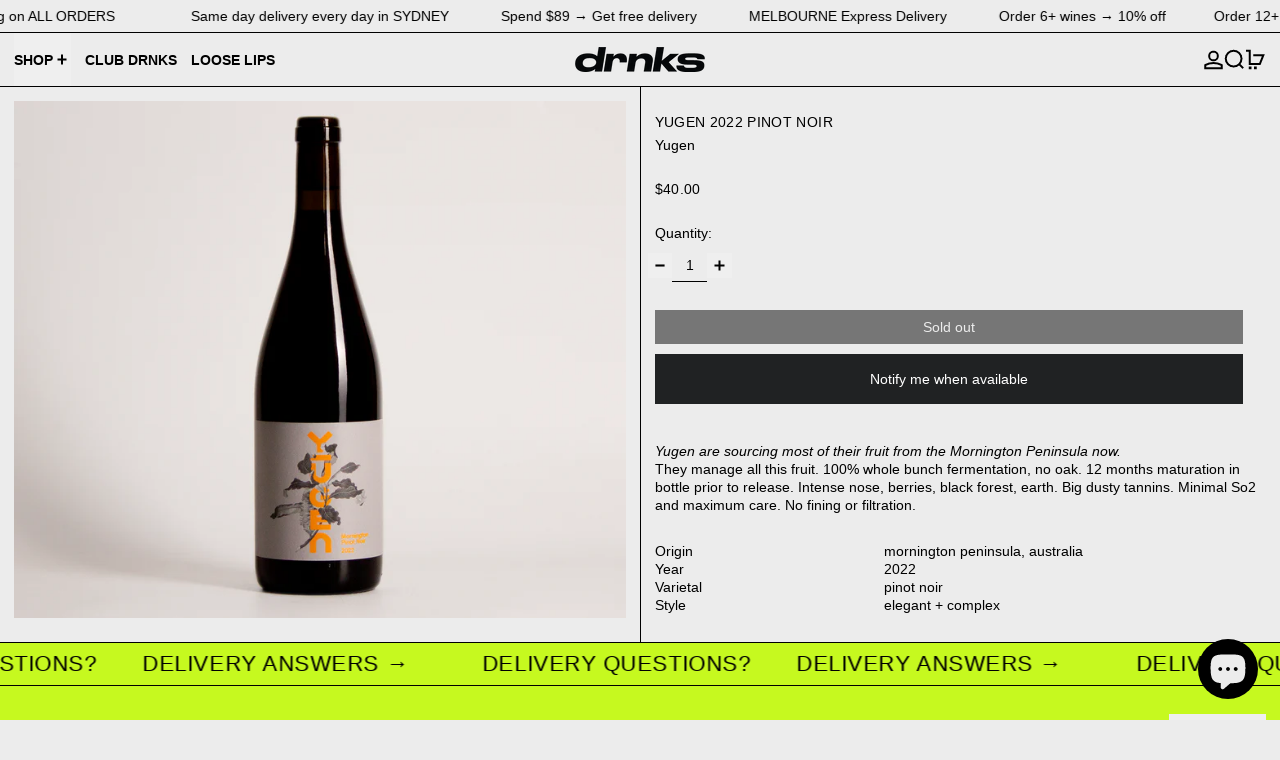

--- FILE ---
content_type: text/javascript
request_url: https://www.drnks.com/cdn/shop/t/54/assets/island-product.bundle.js?v=16875237316760582051753387252
body_size: 4652
content:
import deferrableData from"deferrable-data";import{SplideEventInterface as EventInterface}from"vendor";function SplideProductExtension(Splide2,Components,options){const{on,off,bind,unbind}=EventInterface(Splide2);function __resizeTrackForSlideAtIndex(index){const targetSlideObject=Splide2.Components.Slides.getAt(index);if(!targetSlideObject)return;const targetSlideMediaHeight=targetSlideObject.slide.querySelector("[data-product-single-media-wrapper]").getBoundingClientRect().height,gridlineWidth=parseInt(getComputedStyle(document.documentElement).getPropertyValue("--gridline-width"),10)||0;Splide2.root.querySelector(".splide__track").style.maxHeight=`${targetSlideMediaHeight+gridlineWidth}px`;const thumbnailsSplideVerticalEl=Splide2.root.parentNode.querySelector(".splide.splide--thumbnails.splide--thumbnails--vertical");if(thumbnailsSplideVerticalEl&&isLgBreakpoint()){const navHeight=Splide2.root.querySelector("[data-slideshow-navigation]").getBoundingClientRect().height||0,productContentHeight=Splide2.root.closest("[data-product-media-container]").parentNode.querySelector("[data-product-content]").getBoundingClientRect().height||0;thumbnailsSplideVerticalEl.style.setProperty("--thumbnails-height",`${Math.max(targetSlideMediaHeight+navHeight,productContentHeight)}px`)}}function __dispatchMediaEvents(newIndex,oldIndex){const slides=Splide2.Components.Slides,oldSlide=slides.getAt(oldIndex).slide.querySelector("[data-product-single-media-wrapper]"),newSlide=slides.getAt(newIndex).slide.querySelector("[data-product-single-media-wrapper]");oldSlide&&oldSlide.dispatchEvent(new CustomEvent("mediaHidden")),newSlide&&newSlide.dispatchEvent(new CustomEvent("mediaVisible"))}function onMounted(){__resizeTrackForSlideAtIndex(Splide2.index)}function onResize(){__resizeTrackForSlideAtIndex(Splide2.index)}function onSlidesUpdated(){__resizeTrackForSlideAtIndex(Splide2.index)}function onWindowResize(){__resizeTrackForSlideAtIndex(Splide2.index)}const debouncedWindowResize=debounce(onWindowResize,150);function onMove(newIndex,oldIndex){__resizeTrackForSlideAtIndex(newIndex),__dispatchMediaEvents(newIndex,oldIndex),Splide2.root.dispatchEvent(new CustomEvent("move",{detail:{newIndex,oldIndex}}))}function onDestroy(){unbind(window,"resize")}function mount(){on("mounted",onMounted),on("resize",onResize),on("move",onMove),on("destroy",onDestroy),bind(window,"resize",debouncedWindowResize),on("slides:updated",onSlidesUpdated),Shopify.designMode&&document.addEventListener("shopify:section:unload",e=>{e.target.contains(Splide2.root)&&!Splide2.state.is(window.Splide.STATES.DESTROYED)&&unbind(window,"resize",debouncedWindowResize)})}return{mount}}var product_default=({product,initialVariant,optionsWithValues,featuredMediaId,splideOnDesktop=!1,mediaScrollTo,singleVariantMode,alwaysShowProductFeaturedMediaFirst=!1,firstMediaFullWidth=!1,shouldUpdateHistoryState=!1,swapMediaOnDesktop=!1,templateType="default"})=>({productForm:null,productRoot:null,product,featuredMediaId,currentMediaId:featuredMediaId,splideOnDesktop,mediaScrollTo,singleVariantMode,alwaysShowProductFeaturedMediaFirst,firstMediaFullWidth,optionsWithValues,allOptionPositions:Array.from({length:product.options.length},(value,index)=>index+1),option1:null,option2:null,option3:null,_soldOutOrUnavailableVariants:null,quantity:1,loading:!1,locked:!1,optionChangesThisKeypress:0,shouldUpdateHistoryState,swapMediaOnDesktop,hasGiftCardRecipientForm:!1,firstMediaView:!0,addedToCart:!1,errorMessage:"",isMaxLgBreakpoint:window.isMaxLgBreakpoint(),maxLgBreakpointMQL:window.maxLgBreakpointMQL(),productMediaContainerResizeObserver:null,splide:null,mainSplideOptions:null,thumbnailsSplideHorizontal:null,thumbnailsSplideVertical:null,thumbnailActiveStatePaused:!1,splideIndex:0,slideCount:0,allSlides:[],allHorizontalThumbnailsSlides:[],allVerticalThumbnailsSlides:[],splidesInFlux:!1,splideIsReady:!1,mediaListIsReordered:!1,templateType,variantChangedFromInitialVariant:!1,get productMediaContainerEl(){return this.$root.querySelector("[data-product-media-container]")},get splideEl(){return this.$root.querySelector(".splide:not(.splide--thumbnails)")},get thumbnailsSplideHorizontalEl(){return this.$root.querySelector(".splide.splide--thumbnails:not(.splide--thumbnails--vertical)")},get thumbnailsSplideVerticalEl(){return this.$root.querySelector(".splide.splide--thumbnails.splide--thumbnails--vertical")},get currentVariant(){return this.variantFromOptions()},set currentVariant(variant){this.option1=variant.option1,this.option2=variant.option2,this.option3=variant.option3},get currentVariantId(){return this.currentVariant?this.currentVariant.id:null},get currentVariantAvailable(){return this.currentVariant?this.currentVariant.available:null},get currentVariantTitle(){return this.currentVariant&&this.currentVariant.title&&!this.currentVariant.title.includes("Default")?this.currentVariant.title:""},get currentPrice(){return this.currentVariant?this.currentVariant.price:0},variantFromOptions(option1=this.option1,option2=this.option2,option3=this.option3){return this.product.variants.find(variant=>variant.option1===option1&&variant.option2===option2&&variant.option3===option3)||null},getVariantById(id){return this.product.variants.find(variant=>variant.id===id)||null},clearSingleOptionSelectorDecoration(...classNames){this.productRoot.querySelectorAll("[data-single-option-selector]").forEach(optionEl=>{optionEl.classList.remove(...classNames),optionEl.tagName==="BUTTON"&&classNames.includes("unavailable")&&optionEl.classList.contains("[&.unavailable]:hidden")&&(optionEl.disabled=!1)})},updateSingleOptionSelectorDecoration(atPosition,withValue,...classNames){this.productRoot.querySelectorAll(`[data-single-option-selector][data-position="${atPosition}"]`).forEach(optionEl=>{optionEl.value===withValue&&(optionEl.classList.add(...classNames),optionEl.tagName==="BUTTON"&&classNames.includes("unavailable")&&optionEl.classList.contains("[&.unavailable]:hidden")&&(optionEl.disabled=!0))})},updateOptionsAvailabilities(){this.clearSingleOptionSelectorDecoration("sold-out","unavailable");const currentSelection={option1:this.option1,option2:this.option2,option3:this.option3},optionsToDecorate=[];for(const variant of this.soldOutOrUnavailableVariants){const{equal,diffKeys}=shallowDiffKeys(currentSelection,variant,["option1","option2","option3"]);if(equal===!1&&diffKeys.length===1){const diffKey=diffKeys[0],diffKeyPosition=diffKeys[0].split("option")[1];optionsToDecorate.push({position:diffKeyPosition,value:variant[diffKey],className:variant.title?"sold-out":"unavailable"})}else if(equal===!0)for(const position of this.allOptionPositions)optionsToDecorate.push({position,value:this[`option${position}`],className:variant.title?"sold-out":"unavailable"})}for(const option of optionsToDecorate)this.updateSingleOptionSelectorDecoration(option.position,option.value,option.className)},get soldOutOrUnavailableVariants(){if(this._soldOutOrUnavailableVariants)return this._soldOutOrUnavailableVariants;const allOptionsWithValues=[];for(const option of optionsWithValues)allOptionsWithValues.push(option.values);const allPossibilities=cartesian(...allOptionsWithValues).map(p=>[p[0]?p[0]:null,p[1]?p[1]:null,p[2]?p[2]:null]),optionsOfExistingVariants=this.product.variants.map(variant=>[variant.option1?variant.option1:null,variant.option2?variant.option2:null,variant.option3?variant.option3:null]),unavailableVariants=allPossibilities.filter(p=>!optionsOfExistingVariants.some(v=>p[0]===v[0]&&p[1]===v[1]&&p[2]===v[2])).map(v=>({option1:v[0]?v[0]:null,option2:v[1]?v[1]:null,option3:v[2]?v[2]:null})),soldOutVariants=this.product.variants.filter(variant=>variant.available===!1).map(variant=>({title:variant.title,option1:variant.option1,option2:variant.option2,option3:variant.option3}));return this._soldOutOrUnavailableVariants=soldOutVariants.concat(unavailableVariants),this._soldOutOrUnavailableVariants},get isUsingSlideshowToDisplayMedia(){return this.splide?splideIsNotDestroyed(this.splide):!1},init(){this.isMaxLgBreakpoint=this.maxLgBreakpointMQL.matches,this.maxLgBreakpointMQL.addEventListener("change",e=>{this.isMaxLgBreakpoint=e.matches}),this.singleVariantMode&&(this.templateType!=="horizontal-gallery"?this.$watch("isMaxLgBreakpoint",value=>{this.splidesInFlux=!0,this.templateType==="default"&&value===!0||this.templateType==="thumbnails"?setTimeout(()=>{this.updateSlidesForMediaGroupWithId(this.currentMediaId),splideIsIdle(this.splide)?(this.splide.on("destroy.postBreakpointChange",()=>{setTimeout(()=>{this.initSplide(),this.splidesInFlux=!1}),this.splide.off("destroy.postBreakpointChange")}),this.splide.destroy()):setTimeout(()=>{this.splidesInFlux=!1})}):this.templateType==="default"&&value===!1&&setTimeout(()=>{this.resetSlides(),setTimeout(()=>{this.splidesInFlux=!1})})}):this.$watch("isMaxLgBreakpoint",value=>{this.triggerWindowResizeForSplide()})),Shopify.designMode&&this.triggerWindowResizeForSplide(),this.productMediaContainerEl&&(this.productMediaContainerResizeObserver=new ResizeObserver(debounce(entries=>{const entry=entries[0];this.triggerWindowResizeForSplide()},150)),this.productMediaContainerResizeObserver.observe(this.productMediaContainerEl)),this.productRoot=this.$root,this.$root.querySelector('[x-data="GiftCardRecipient"]')&&(this.hasGiftCardRecipientForm=!0),this.$watch("currentVariant",(value,oldValue)=>{if(value){if(this.alwaysShowProductFeaturedMediaFirst&&this.firstMediaView||(value.featured_media?this.currentMediaId=value.featured_media.id:this.currentMediaId=this.featuredMediaId),this.shouldUpdateHistoryState){const url=getUrlWithVariant(window.location.href,value.id);window.history.replaceState({path:url},"",url)}this.firstMediaView&&(this.firstMediaView=!1),document.dispatchEvent(new CustomEvent("theme:variant:change",{detail:{productRootEl:this.productRoot,formEl:this.productRoot.querySelector("form.shopify-product-form"),variant:value,previousVariant:oldValue,product:this.product}})),oldValue&&(this.variantChangedFromInitialVariant=!0)}}),this.productRoot.addEventListener("theme:change:variant",event=>{if(!event.detail||!event.detail.variantId){console.error("theme:change:variant requires a variant ID");return}const variant=this.getVariantById(event.detail.variantId);variant||console.error("theme:change:variant: variant not found"),this.currentVariant=variant,this.$nextTick();for(const position of[1,2,3])this.productRoot.querySelectorAll(`[data-single-option-selector][data-position="${position}"]`).forEach(optionEl=>{optionEl.checked=optionEl.value===this[`option${position}`]})}),this.$watch("currentMediaId",async(value,oldValue)=>{this.singleVariantMode&&(this.templateType==="default"&&this.isMaxLgBreakpoint||this.templateType==="thumbnails")?(this.thumbnailActiveStatePaused=!0,this.updateSlidesForMediaGroupWithId(value),setTimeout(()=>{this.thumbnailActiveStatePaused=!1},100)):(this.$root.querySelectorAll(`[data-product-single-media-wrapper][data-media-id="${oldValue}"]`).forEach(mediaWrapperEl=>{mediaWrapperEl.offsetHeight&&(this.isUsingSlideshowToDisplayMedia||mediaWrapperEl.dispatchEvent(new CustomEvent("mediaHidden")))}),this.$root.querySelectorAll(`[data-product-single-media-wrapper][data-media-id="${value}"]`).forEach(mediaWrapperEl=>{mediaWrapperEl.offsetHeight&&(this.mediaScrollTo?this.isUsingSlideshowToDisplayMedia?this.goToSlide(mediaWrapperEl):mediaWrapperEl.dispatchEvent(new CustomEvent("mediaVisible")):this.updateMedia(mediaWrapperEl.closest("li")))}))}),this.currentVariant=initialVariant||this.product.variants[0],this.product.options.length>=1&&this.product.options.length<=3&&(this.updateOptionsAvailabilities(),this.$watch("option1",value=>{this.updateOptionsAvailabilities()}),this.$watch("option2",value=>{this.updateOptionsAvailabilities()}),this.$watch("option3",value=>{this.updateOptionsAvailabilities()})),this.setUpProductFormEvents(),this.allSlides=this.splideEl?.querySelectorAll(".splide__slide:not(.product-thumbnail)"),this.thumbnailsSplideHorizontalEl&&(this.allHorizontalThumbnailsSlides=this.thumbnailsSplideHorizontalEl.querySelectorAll(".splide__slide")),this.thumbnailsSplideVerticalEl&&(this.allVerticalThumbnailsSlides=this.thumbnailsSplideVerticalEl.querySelectorAll(".splide__slide")),this.__setUpSlideshow(),this.singleVariantMode&&(this.templateType==="default"&&this.isMaxLgBreakpoint||this.templateType==="thumbnails")&&this.updateSlidesForMediaGroupWithId(this.currentMediaId),this.$watch("slideCount",value=>{const dragDisableDefault=this.mainSplideOptions.drag!==!0;this.splide.Components.Drag.disable(value<=1?!0:dragDisableDefault)}),updateRecentlyViewedProducts(this.product.id)},__handleOptionChange(el){const position=parseInt(el.dataset.position,10),value=el.value.trim();this[`option${position}`]=value},lockOptionChangeHandler(){this.optionChangesThisKeypress++,this.optionChangesThisKeypress===2&&(this.locked=!0)},unlockOptionChangeHandler(el){this.optionChangesThisKeypress=0,this.locked!==!1&&(this.__handleOptionChange(el),this.locked=!1)},optionChange(el){this.locked||this.__handleOptionChange(el)},setUpProductFormEvents(){this.$root.addEventListener("baseline:productform:loading",event=>{event.stopPropagation(),this.loading=!0,this.errorMessage=null,this.addedToCart=!1}),this.$root.addEventListener("baseline:productform:success",event=>{event.stopPropagation(),this.loading=!1,this.errorMessage=null,this.addedToCart=!0,this.$root.querySelector('[data-show-on-add="true"]')||this.$refs.added&&this.$nextTick(()=>this.$refs.added.focus())}),this.hasGiftCardRecipientForm||this.$root.addEventListener("baseline:productform:error",event=>{event.stopPropagation();const quantityEl=this.$root.querySelector('[name="quantity"]');this.errorMessage=event.detail.message||window.theme.strings.cartError,this.quantity=quantityEl?Number(quantityEl.getAttribute("min")):1,this.loading=!1})},openZoom(mediaId){const zoomModalId=`image-zoom-${this.productRoot.id}`;this.$store.modals.modals[zoomModalId]||this.$store.modals.register(zoomModalId,"modal"),this.$watch("$store.modals.modal.contents",value=>{value===zoomModalId&&this.$nextTick(()=>{const zoomModalEl=document.getElementById(zoomModalId);waitForContent(zoomModalEl).then(()=>{const mediaEl=zoomModalEl.querySelector(`[data-media-id="${mediaId}"]`);mediaEl&&mediaEl.scrollIntoView()})})}),this.$store.modals.open(zoomModalId)},__setUpSlideshow(){if(!(!this.splideEl||!this.splideEl.dataset.slideshowEnabled)){if(typeof Splide>"u"){console.error("product.js requires a Splide object to be defined in the global scope");return}this.initSplide(),document.addEventListener("dev:hotreloadmutation",async()=>{Shopify.designMode||(this.singleVariantMode?this.templateType==="default"&&this.isMaxLgBreakpoint||this.templateType==="thumbnails"?this.updateSlidesForMediaGroupWithId(this.currentMediaId):this.reinitMainSplide():this.reinitMainSplide())})}},initSplide(){if(this.templateType!=="horizontal-gallery"?(this.mainSplideOptions={arrows:!!this.splideEl.querySelector(".splide__arrows"),pagination:!!this.splideEl.querySelector(".splide__pagination"),rewind:!0,speed:600,drag:this.splideEl.dataset.dragDisabled!=="true",mediaQuery:"min",breakpoints:{}},this.splideOnDesktop||(this.mainSplideOptions.breakpoints[1024]={destroy:!0})):this.mainSplideOptions={type:"slide",rewind:!0,perPage:1,autoWidth:!1,mediaQuery:"min",breakpoints:{1024:{fixedWidth:"auto",rewind:!0,type:"slide",pagination:!0,arrows:!0,drag:this.splideEl.dataset.dragDisabled!=="true",classes:{}}}},this.splide=new Splide(this.splideEl,this.mainSplideOptions),this.thumbnailsSplideHorizontalEl){const mobileOnly=this.thumbnailsSplideHorizontalEl.hasAttribute("data-mobile-only"),desktopOnly=this.thumbnailsSplideHorizontalEl.hasAttribute("data-desktop-only"),thumbnailsSplideHorizontalOptions={arrows:!1,pagination:!1,rewind:!0,isNavigation:!0,autoWidth:!0,gap:"var(--gridline-width)"};mobileOnly?(thumbnailsSplideHorizontalOptions.mediaQuery="min",thumbnailsSplideHorizontalOptions.breakpoints={1024:{destroy:!0}},this.$watch("isMaxLgBreakpoint",value=>{value===!0&&this.resetSyncedSplide(this.thumbnailsSplideHorizontal)})):desktopOnly&&(thumbnailsSplideHorizontalOptions.breakpoints={1023:{destroy:!0}},this.$watch("isMaxLgBreakpoint",value=>{value===!1&&this.resetSyncedSplide(this.thumbnailsSplideHorizontal)})),this.thumbnailsSplideHorizontal=new Splide(this.thumbnailsSplideHorizontalEl,thumbnailsSplideHorizontalOptions),this.splide.sync(this.thumbnailsSplideHorizontal)}this.thumbnailsSplideVerticalEl&&(this.thumbnailsSplideVertical=new Splide(this.thumbnailsSplideVerticalEl,{arrows:!1,pagination:!1,rewind:!0,isNavigation:!0,direction:"ttb",height:"var(--thumbnails-height)",autoHeight:!0,breakpoints:{1023:{destroy:!0}}}),this.$watch("isMaxLgBreakpoint",async value=>{value===!1&&this.resetSyncedSplide(this.thumbnailsSplideVertical)}),this.splide.sync(this.thumbnailsSplideVertical)),this.splide.on("ready",()=>{this.slideCount=this.splide.Components.Slides.get().length,this.splideIsReady=!0}),this.splide.mount({SplideProductExtension}),this.thumbnailsSplideHorizontal&&this.thumbnailsSplideHorizontal.mount(),this.thumbnailsSplideVertical&&this.thumbnailsSplideVertical.mount(),this.splideEl.addEventListener("move",e=>{this.splideIndex=e.detail.newIndex}),this.splide.on("refresh",()=>{this.slideCount=this.splide.Components.Slides.get().length}),this.splide.on("destroy",()=>{this.splideIsReady=!1})},goToSlide(el){const index=parseInt(el.closest(".splide__slide").dataset.index,10);this.splide.go(index)},updateMedia(el){this.isUsingSlideshowToDisplayMedia?isLgBreakpoint()&&this.swapMediaOnDesktop?this.swapMedia(el):this.goToSlide(el):this.singleVariantMode||this.swapMedia(el)},swapMedia(el){const incomingEl=el;this.mediaListIsReordered&&this.resetMediaListOrder();let restOfIncomingMediaGroup;const outgoingEl=this.$refs.mediaList.firstElementChild;incomingEl.hasAttribute("data-media-group-id")&&(restOfIncomingMediaGroup=Array.from(this.$refs.mediaList.querySelectorAll(`[data-media-group-id="${incomingEl.getAttribute("data-media-group-id")}"]`)).filter(elInGroup=>elInGroup!=incomingEl).reverse()),this.$refs.mediaList.insertBefore(outgoingEl,incomingEl);let restOfOutgoingMediaGroup;if(outgoingEl.hasAttribute("data-media-group-id")&&(restOfOutgoingMediaGroup=Array.from(this.$refs.mediaList.querySelectorAll(`[data-media-group-id="${outgoingEl.getAttribute("data-media-group-id")}"]`)).filter(elInGroup=>elInGroup!=outgoingEl).reverse()),restOfOutgoingMediaGroup&&restOfOutgoingMediaGroup.length){let lastInsertedEl=outgoingEl;restOfOutgoingMediaGroup.forEach(elInGroup=>{this.$refs.mediaList.insertBefore(elInGroup,lastInsertedEl.nextElementSibling)})}if(this.$refs.mediaList.insertBefore(incomingEl,this.$refs.mediaList.firstElementChild),restOfIncomingMediaGroup&&restOfIncomingMediaGroup.length){let lastInsertedEl=incomingEl;restOfIncomingMediaGroup.forEach(elInGroup=>{this.$refs.mediaList.insertBefore(elInGroup,lastInsertedEl.nextElementSibling)})}this.isUsingSlideshowToDisplayMedia&&this.splide.go(0),this.mediaListIsReordered=!0},resetMediaListOrder(){const mediaListItemsArray=Array.from(this.$refs.mediaList.children);mediaListItemsArray.sort(function(a,b){return a=parseInt(a.getAttribute("data-order"),10),b=parseInt(b.getAttribute("data-order"),10),a>b?1:-1}),mediaListItemsArray.forEach(mediaListItemEl=>{this.$refs.mediaList.appendChild(mediaListItemEl)})},shouldBeFullWidth(){if(this.isMaxLgBreakpoint||!this.$el.parentNode)return!1;const mediaGroupEls=Array.from(this.$el.parentNode.querySelectorAll(`[data-media-group-id="${this.currentMediaId}"`)),leftOver=mediaGroupEls.length%2,index=mediaGroupEls.indexOf(this.$el);if(index===0&&(leftOver>0||this.firstMediaFullWidth))return!0;if(index===mediaGroupEls.length-1){if(this.firstMediaFullWidth&&leftOver===0)return!0;if(this.firstMediaFullWidth&&mediaGroupEls.length==2)return!0}return!1},async triggerWindowResizeForSplide(){await this.$nextTick(),window.dispatchEvent(new Event("resize"))},async resetSyncedSplide(syncedSplide){splideIsIdle(syncedSplide)&&(syncedSplide.destroy(),await this.$nextTick(),this.splide.sync(syncedSplide),syncedSplide.mount())},async reinitMainSplide(){this.splide.destroy(),await this.$nextTick(),this.initSplide()},updateSlidesForMediaGroupWithId(id){if(this.slideCount<this.allSlides.length){this.splide.Components.Slides.remove(".splide__slide:not(.product-thumbnail)");for(const slide of this.allSlides)this.splide.Components.Slides.add(slide);if(this.thumbnailsSplideHorizontal){this.thumbnailsSplideHorizontal.Components.Slides.remove(".splide__slide");for(const slide of this.allHorizontalThumbnailsSlides)this.thumbnailsSplideHorizontal.Components.Slides.add(slide)}if(this.thumbnailsSplideVertical){this.thumbnailsSplideVertical.Components.Slides.remove(".splide__slide");for(const slide of this.allVerticalThumbnailsSlides)this.thumbnailsSplideVertical.Components.Slides.add(slide);const lastGridlineEl=this.thumbnailsSplideVerticalEl.querySelector('li[role="presentation"]');this.thumbnailsSplideVerticalEl.querySelector(".splide__list").append(lastGridlineEl)}}this.splide.Components.Slides.remove(`.splide__slide:not([data-media-group-id="${id}"]):not(.product-thumbnail)`),this.splide.emit("slides:updated"),this.thumbnailsSplideHorizontal&&this.thumbnailsSplideHorizontal.Components.Slides.remove(`.splide__slide:not([data-media-group-id="${id}"])`),this.thumbnailsSplideVertical&&this.thumbnailsSplideVertical.Components.Slides.remove(`.splide__slide:not([data-media-group-id="${id}"])`)},resetSlides(){if(this.slideCount<this.allSlides.length){this.splide.Components.Slides.remove(".splide__slide:not(.product-thumbnail)");for(const slide of this.allSlides)this.splide.Components.Slides.add(slide)}}}),product_form_default=()=>({formEl:null,init(){this.formEl=this.$root.querySelector("form"),this.formEl.addEventListener("submit",this.submit.bind(this))},async submit(event){event.preventDefault(),this.$root.dispatchEvent(new CustomEvent("baseline:productform:loading",{bubbles:!0})),event.preventDefault(),liveRegion(window.theme.strings.loading);const formData=new FormData(event.target),formId=event.target.getAttribute("id"),options=fetchConfigDefaults("application/javascript");formData.append("sections","cart-items,cart-footer,cart-item-count"),formData.append("sections_url",window.location.pathname),options.body=formData,options.headers["X-Requested-With"]="XMLHttpRequest",delete options.headers["Content-Type"];let response,data;if(response=await fetch(`${theme.routes.cart_add_url}`,options),data=await response.json(),data.status){let errors=data.errors||data.description,message=data.description||data.message;const errorDetail={sourceId:formId,variantId:Number(formData.get("id")),errors,message};this.$root.dispatchEvent(new CustomEvent("baseline:productform:error",{detail:errorDetail,bubbles:!0}));const formEl=this.formEl,productRootEl=formEl.closest("[data-product-root]")||null;document.dispatchEvent(new CustomEvent("theme:product:error:add-to-cart",{detail:{productRootEl,formEl,...errorDetail}}))}else this.$root.dispatchEvent(new CustomEvent("baseline:productform:success",{bubbles:!0})),document.body.dispatchEvent(new CustomEvent("baseline:cart:afteradditem",{bubbles:!0,detail:{response:data,sourceId:formId}}))}});deferrableData("Product",product_default),deferrableData("ProductForm",product_form_default);
//# sourceMappingURL=/cdn/shop/t/54/assets/island-product.bundle.js.map?v=16875237316760582051753387252
